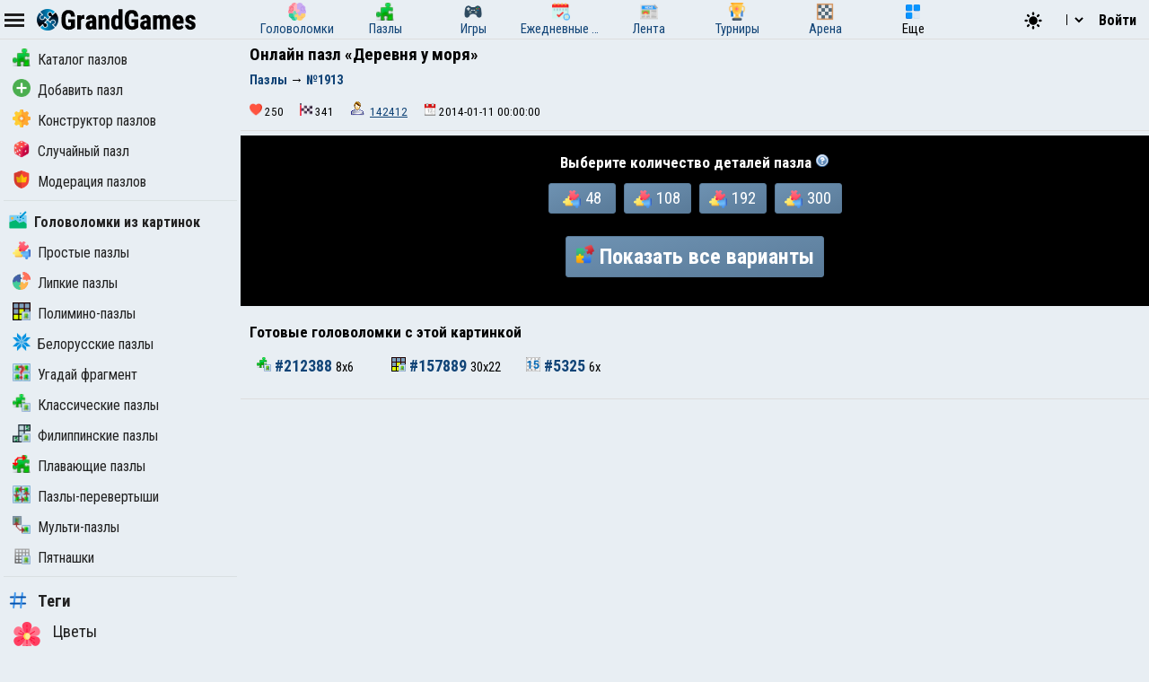

--- FILE ---
content_type: text/html; charset=UTF-8
request_url: https://grandgames.net/puzzle/online/derevnya_u_morya
body_size: 14506
content:
<!DOCTYPE html>
<html lang="ru" data-theme="light">
  <head>
    <script>
      StartGameTime = new Date()

      

      const isDark = window.matchMedia && window.matchMedia('(prefers-color-scheme: dark)').matches

      const needTheme = isDark ? 'dark' : 'light'
      document.documentElement.setAttribute('data-theme', needTheme)

      addEventListener('DOMContentLoaded', () => {
        // Если пользователь еще не выбирал тему, используем системные настройки
        RememberVal(needTheme, 'theme')
      })

      
    </script>
    <meta charset="UTF-8" />
    <meta name="viewport" content="minimum-scale=1, width=device-width,initial-scale=1, user-scalable=yes" />
    <title>Онлайн пазл «Деревня у моря»</title>
    <link rel="apple-touch-icon" sizes="180x180" href="/apple-touch-icon.png" />
    <link rel="icon" type="image/png" sizes="32x32" href="/favicon-32x32.png" />
    <link rel="icon" type="image/png" sizes="16x16" href="/favicon-16x16.png" />
    <link rel="icon" href="/favicon.svg" type="image/svg+xml" />
    <link rel="manifest" href="/site.webmanifest" />
    <style>
      .OnlyMobile {
        display: none;
      }
    </style>
    
    
<link rel="alternate" hreflang="ru" href="https://grandgames.net/puzzle/online/derevnya_u_morya" />
<link rel="alternate" hreflang="en" href="https://en.grandgames.net/puzzle/online/derevnya_u_morya" />
<link rel="alternate" hreflang="de" href="https://de.grandgames.net/puzzle/online/derevnya_u_morya" />
<link rel="alternate" hreflang="uk" href="https://ua.grandgames.net/puzzle/online/derevnya_u_morya" />
<link rel="alternate" hreflang="fr" href="https://fr.grandgames.net/puzzle/online/derevnya_u_morya" />
<link rel="alternate" hreflang="be" href="https://by.grandgames.net/puzzle/online/derevnya_u_morya" />
<link rel="alternate" hreflang="hr" href="https://hr.grandgames.net/puzzle/online/derevnya_u_morya" />
<link rel="alternate" hreflang="sr" href="https://sr.grandgames.net/puzzle/online/derevnya_u_morya" />
<link rel="alternate" hreflang="pl" href="https://pl.grandgames.net/puzzle/online/derevnya_u_morya" />
<link rel="alternate" hreflang="pt" href="https://pt.grandgames.net/puzzle/online/derevnya_u_morya" />
<link rel="alternate" hreflang="es" href="https://es.grandgames.net/puzzle/online/derevnya_u_morya" />
<link rel="alternate" hreflang="ja" href="https://jp.grandgames.net/puzzle/online/derevnya_u_morya" />
<link rel="alternate" hreflang="tr" href="https://tr.grandgames.net/puzzle/online/derevnya_u_morya" />
<link rel="alternate" hreflang="it" href="https://it.grandgames.net/puzzle/online/derevnya_u_morya" />

    
    
    
    <meta property="og:url" content="https://grandgames.net/puzzle/online/derevnya_u_morya" />
    <link rel="canonical" href="https://grandgames.net/puzzle/online/derevnya_u_morya" />
    
    <meta name="yandex-verification" content="1367d43d1987bd48" />
    <meta name="description" content="Бесплатный онлайн пазл №1913." />
    <meta property="og:title" content="Онлайн пазл «Деревня у моря»" />
    <meta property="og:description" content="Бесплатный онлайн пазл №1913." />
    <meta property="og:type" content="website" />
    <meta property="gg:id" content="0" />
    <meta property="gg:tbl" content="" />
    <meta name="keywords" content="пазл, собирать, онлайн, 1913, Деревня у моря" />
    <meta name="framepath" content="" />
    <meta name="mailru-verification" content="b56f07f087daa19a" />
    
    
    <link rel="image_src" href="https://grandgames.net/puzzle/f1200/derevnya_u_morya.jpg" />
    <meta property="og:image" content="https://grandgames.net/puzzle/f1200/derevnya_u_morya.jpg" />
    
    <script>
    LG=[];
    LG['sure']="Вы уверены?";
    LG['realleave']="Вы уверены что хотите покинуть страницу?";
    LG['nomoney']="У Вас не достаточно игровых монет!";
    LG['onlyreg']="Только для зарегистрированных пользователей!";
    LG['notsolved']="Головоломка еще не решена!";
    LG['ostalos']="Осталось заполнить:";
    LG['rew_hint']="Вы хотите посмотреть рекламу и получить подсказки бесплатно?";
    LG['no_rew']="Не удалось подобрать рекламу";
    LG['error']="Произошла ошибка!";
    LG['manyrequest']="Слишком много запросов, повторите через минуту";
</script>

    <script type="text/javascript">
      wssServer= 'wss://wss.grandgames.net';
      SiteName = 'https://grandgames.net';
      SiteLang = 'ru';
      FallbackLang = 'ru';
      GGID = 0;
        StaticURL = ''
      PUID = 0
      UIND = 0;
        UserLogin = ''
      
      RU = '/puzzle/online/derevnya_u_morya'
      GlAT = 6;
        UserNA = 0;
        nowTheme =
          'light'
      AllowPush = 1;
        gameData = {};
        reactData = {};
    </script>

    <link rel="preconnect" href="https://fonts.googleapis.com" />
    <link rel="preconnect" href="https://fonts.gstatic.com" crossorigin />
    <link
      href="https://fonts.googleapis.com/css2?family=Roboto+Condensed:wght@300;400;700&display=swap"
      rel="stylesheet"
    />

    <style>
      * {
        font-family: 'Roboto Condensed', sans-serif;
        font-size: 11pt;
      }
    </style>

    <script src="/js/jquery321mdf.min.js?3"></script>
    <script src="/js/top.js?v=5388"></script>

    <script>
      useLegacySDK=true;
      
      streamMode = true
      //console.log('gg_showbnav')
      console.log('gg_hidebnav')
      console.info('GAT: Crl Asn', GlAT)
      AppVersion = 0;
        SiteVersion = 5388;
        
        RBlock = 0;
        FeedID = 2;
        LastMesID = 0;
        CurUser = 0;
        currentURL =
          'derevnya_u_morya'
      IsTNM = 0;
        //if (!GGID) console.log('gg_ad_newpage');
        
        

          

      function stopError() {
        return true
      }
      window.onerror = stopError
    </script>

    <script src="/js/gg.js?5388"></script>

    

    <link type="text/css" rel="stylesheet" href="/css/puzzles.css?v=5388" /><link type="text/css" rel="stylesheet" media="all" href="/css/ggsdk.css?v=5388" /><script src="/js/ggsdk.js?v=5388"></script>

    <link
      id="maintheme"
      type="text/css"
      rel="stylesheet"
      href="/css/main.css?v=5388"
      media="all"
    />

    <style>
      
      .onlyapp {
          display: none;
      }
      
    </style>

    

    

    










    
    

    <script defer src="/js/bottom.js?v=5388"></script>
    <script defer src="/js/bottom-extra.js?v=5388"></script>
  </head>
  <body
    class=" narrow"
  >
    <header id="mainheader">
      <div id="top_header">
        <div id="head-left" class="top-cont">
          <img
            id="leftmenubut"
            src="/img/32/menu.png"
            alt="Menu"
            class="pointer menu-contrast"
            onclick="ToggleMenu();"
          />
          <div id="main-top-logo">
            <a href='/'> <img alt='GrandGames' class='dark-invert' class='logo_site' height='24' width='178'
                  src='/img/logo_high2.png'
                  srcset='/img/logo_high2.png 2x,
                          /img/logo_low2.png 1x'
                   /></a>
          </div>
        </div>

        <div id="head-playmode" class="top-cont" style="display: none; column-gap: 3px">
          <img
            width="32"
            height="32"
            src="/img/32/fullscreen.png"
            alt="&#x26F6;"
            id="top_fs_but"
            onclick="doFullScreen();"
            title="На весь экран"
            class="pointer menu-contrast"
          />
          <img
            width="32"
            height="32"
            src="/img/32/pause.png"
            alt="&#10074;&#10074;"
            id="head-playmode-button"
            onclick="doPauseGame()"
            title="Пауза"
            class="pointer menu-contrast"
          />
          <span
            class="agtimer bold"
            id="top_time"
            style="font-size: 12pt; cursor: pointer; margin-left: 5px"
            onclick="doPauseGame()"
            >00:00</span
          >
          <span
            class="bold"
            id="top_score"
            style="font-size: 12pt; cursor: pointer; margin-left: 5px"
            onclick="doPauseGame.pauseGame()"
          ></span>
          <span class="bold" id="enemy_score"></span>
        </div>
        <div id="head-middle" class="top-cont">
          <nav id="main-menu">
  <ul>
    <li title="Головоломки">
      <a href="/brainteasers">
        <div><img width="20" height="20" src="/img/menu/brainteasers.png" alt="-" /></div>
        <div>Головоломки</div>
      </a>
    </li>

    <li title="Пазлы">
      <a href="/puzzle">
        <div><img width="20" height="20" src="/img/menu/puzzleonline.png" alt="-" /></div>
        <div>Пазлы</div>
      </a>
    </li>

    <li title="Игры">
      <a href="/games">
        <div><img width="20" height="20" src="/img/menu/games.png" alt="-" /></div>
        <div>Игры</div>
      </a>
    </li>

    <li class="can-more">
      <a href="/dailypuzzles" title="Ежедневные головоломки">
        <div><img width="20" height="20" src="/img/menu/daily.png" alt="-" /></div>
        <div>Ежедневные головоломки</div>
      </a>
    </li>

    <li title="Лента" class="can-more">
      <a href="/feed">
        <div><img width="20" height="20" src="/img/menu/lenta.png" alt="-" /></div>
        <div>Лента</div>
      </a>
    </li>

    <li title="Турниры" class="can-more">
      <a href="/tournaments">
        <div><img width="20" height="20" src="/img/menu/tournaments.png" alt="-" /></div>
        <div>Турниры</div>
      </a>
    </li>



    <li  class="can-more">
      <a href="https://arena.grandgames.net" title="Арена">
        <div><img width="20" height="20" src="/img/menu/arena.png" alt="-" /></div>
        <div>Арена</div>
      </a>
    </li>

    <li id="open-more">
      <div><img width="20" height="20" src="/img/menu/more.png" alt="-" /></div>
      <div>Еще</div>
    </li>
  </ul>

  <div id="more-menu" class="more-hidden">
    <ul id="more-menu-list">

      <li title="Главная страница">
        <a href="/">
          <div><img width="20" height="20" src="/img/menu/grandgames.png" alt="-" /></div>
          <div>Главная</div>
        </a>
      </li>



      <li>
        <a href="/missions" title="Миссии">
          <div><img width="20" height="20" src="/img/menu/missions.png" alt="-" /></div>
          <div>Миссии</div>
        </a>
      </li>

      <li>
        <a href="/achievements" title="Достижения">
          <div><img width="20" height="20" src="/img/menu/achievements.png" alt="-" /></div>
          <div>Достижения</div>
        </a>
      </li>

      <li>
        <a href="/craft" title="Крафт">
          <div><img width="20" height="20" src="/img/menu/craft.png" alt="-" /></div>
          <div>Крафт</div>
        </a>
      </li>

      <li>
        <a href="/duels" title="Дуэли">
          <div><img width="20" height="20" src="/img/menu/duels.png" alt="-" /></div>
          <div>Дуэли</div>
        </a>
      </li>

      <li title="Японские кроссворды">
        <a href="/nonograms">
          <div><img width="20" height="20" src="/img/menu/nonograms.png" alt="-" /></div>
          <div>Японские кроссворды</div>
        </a>
      </li>
      <li>
        <a href="/mahjong" title="Маджонг">
          <div><img width="20" height="20" src="/img/menu/mahjong.png" alt="-" /></div>
          <div>Маджонг</div>
        </a>
      </li>
    </ul>
  </div>
</nav>
<script src="/js/main-menu.js?v=5388"></script>

        </div>

        <div id="head-right" class="top-cont">
          <div id="top-icons">
            <div class="pointer" style="padding-top: 2px" onclick="nextTheme();">
              <svg
                width="24"
                heigth="24"
                aria-hidden="true"
                id="theme-dark-icon"
                fill="currentColor"
                viewBox="0 0 20 20"
                xmlns="http://www.w3.org/2000/svg"
              >
                <path d="M17.293 13.293A8 8 0 016.707 2.707a8.001 8.001 0 1010.586 10.586z"></path>
              </svg>

              <svg
                width="24"
                heigth="24"
                aria-hidden="true"
                id="theme-light-icon"
                fill="currentColor"
                viewBox="0 0 20 20"
                xmlns="http://www.w3.org/2000/svg"
              >
                <path
                  d="M10 2a1 1 0 011 1v1a1 1 0 11-2 0V3a1 1 0 011-1zm4 8a4 4 0 11-8 0 4 4 0 018 0zm-.464 4.95l.707.707a1 1 0 001.414-1.414l-.707-.707a1 1 0 00-1.414 1.414zm2.12-10.607a1 1 0 010 1.414l-.706.707a1 1 0 11-1.414-1.414l.707-.707a1 1 0 011.414 0zM17 11a1 1 0 100-2h-1a1 1 0 100 2h1zm-7 4a1 1 0 011 1v1a1 1 0 11-2 0v-1a1 1 0 011-1zM5.05 6.464A1 1 0 106.465 5.05l-.708-.707a1 1 0 00-1.414 1.414l.707.707zm1.414 8.486l-.707.707a1 1 0 01-1.414-1.414l.707-.707a1 1 0 011.414 1.414zM4 11a1 1 0 100-2H3a1 1 0 000 2h1z"
                ></path>
              </svg>
            </div>

            <script>
  function changeLang(e) {
    var lg = e.options[e.selectedIndex].value

    if (lg == 'ru') {
      location.href = 'https://grandgames.net/puzzle/online/derevnya_u_morya'
      AppQ('setlang', 'ru')
    } else {
      location.href = 'https://' + lg + '.grandgames.net/puzzle/online/derevnya_u_morya'
      AppQ('setlang', 'en')
    }
  }
</script>

<select id="lang_select" class="pointer" onchange="changeLang(this)">
  <option 
    value="en" title='English'> EN &nbsp; &nbsp; English
  </option>

  <option 
    value="es" class='pointer' title='Español'> ES &nbsp; &nbsp; Español
  </option>

  <option 
    value="pt" class='pointer' title='Português'> PT &nbsp; &nbsp; Português
  </option>

  <option 
    value="by" class='pointer' title='Беларуская'> BY &nbsp; &nbsp; Беларуская
  </option>

  <option 
    value="ua" class='pointer' title='Українська'> UA &nbsp; &nbsp; Українська
  </option>

  <option 
    selected
    value="ru" class='pointer' title='Русский'> RU &nbsp; &nbsp; Русский
  </option>

  <option 
    value="sr" class='pointer' title='Српски'> SR &nbsp; &nbsp; Српски
  </option>

  <option 
    value="pl" class='pointer' title='Polski'> PL &nbsp; &nbsp; Polski
  </option>

  <option 
    value="hr" class='pointer' title='Hrvatski'> HR &nbsp; &nbsp; Hrvatski
  </option>

  <option 
    value="de" class='pointer' title='Deutsch'> DE &nbsp; &nbsp; Deutsch
  </option>

  <option 
    value="fr" class='pointer' title='Français'> FR &nbsp; &nbsp; Français
  </option>

  <option 
    value="jp" class='pointer' title='日本語'> JP &nbsp; &nbsp; 日本語
  </option>

  <option 
    value="tr" class='pointer' title='Türkçe'> TR &nbsp; &nbsp; Türkçe
  </option>

  <option 
    value="it" class='pointer' title='Italiano'> IT &nbsp; &nbsp; Italiano
  </option>
</select>

            
            <a class='top-info-button pointer' onclick='gg.showTPL("auth")' id='sign-button'>Войти</a>
<div id='hidden-top-info' style='display: none' >
  <div class='top-info-button no-middle' id='top-login-text' >
  </div>
</div>



            
          </div>
        </div>
      </div>
    </header>
    <img src="/img/app/32/hidefp.png" alt="X" id="fb_hider" onclick="TGFB();" />
    <div id="all">
      <div id="left_panel">
        <div id="left_panel_in" class="panel_in">
          <div id="menu-logo">
            <a href='/'> <img alt='GrandGames' class='dark-invert' class='logo_site' height='24' width='178'
                  src='/img/logo_high2.png'
                  srcset='/img/logo_high2.png 2x,
                          /img/logo_low2.png 1x'
                   /></a>
          </div>
          <nav class="nav">
            <ul>
  <li>
    <a href="/puzzle"
      ><img width="20" height="20" src="/img/menu/puzzleonline.png" alt="-" />Каталог пазлов</a
    >
  </li>

  

  <li>
    <a href="/puzzle/upload"
      ><img width="20" height="20" src="/img/menu/upload.png" alt="-" />Добавить пазл</a
    >
  </li>
  <li>
    <a href="/puzzle/online"
      ><img
        width="20"
        height="20"
        src="/img/menu/puzzle/constructor.png"
        alt="-"
      />Конструктор пазлов</a
    >
  </li>
  <li>
    <a href="/puzzle/rand"
      ><img width="20" height="20" src="/img/menu/rand.png" alt="-" />Случайный пазл</a
    >
  </li>

  <li>
    <a href="/puzzle/moder"
      ><img width="20" height="20" src="/img/menu/moder.png" alt="-" />Модерация пазлов</a
    >
  </li>
</ul>

<hr />
<ul><li 
  class="menu_break">
  <a href="/assembly"
    ><img
      alt="Головоломки из картинок"
      height="20"
      src="/img/menu/assembly.png"
      width="20"
    />Головоломки из картинок</a
  >
</li>
<li >
  <a href="/jigsawpuzzles"
    ><img
      alt="Простые пазлы"
      height="20"
      src="/img/menu/jigsawpuzzles.png"
      width="20"
    />Простые пазлы</a
  >
</li>
<li >
  <a href="/stickypuzzles"
    ><img
      alt="Липкие пазлы"
      height="20"
      src="/img/menu/stickypuzzles.png"
      width="20"
    />Липкие пазлы</a
  >
</li>
<li >
  <a href="/polipuzzles"
    ><img
      alt="Полимино-пазлы"
      height="20"
      src="/img/menu/polipuzzles.png"
      width="20"
    />Полимино-пазлы</a
  >
</li>
<li >
  <a href="/belpuzzles"
    ><img
      alt="Белорусские пазлы"
      height="20"
      src="/img/menu/belpuzzles.png"
      width="20"
    />Белорусские пазлы</a
  >
</li>
<li >
  <a href="/fragment"
    ><img
      alt="Угадай фрагмент"
      height="20"
      src="/img/menu/fragment.png"
      width="20"
    />Угадай фрагмент</a
  >
</li>
<li >
  <a href="/puzzles"
    ><img
      alt="Классические пазлы"
      height="20"
      src="/img/menu/puzzles.png"
      width="20"
    />Классические пазлы</a
  >
</li>
<li >
  <a href="/filipuzzles"
    ><img
      alt="Филиппинские пазлы"
      height="20"
      src="/img/menu/filipuzzles.png"
      width="20"
    />Филиппинские пазлы</a
  >
</li>
<li >
  <a href="/jigsaw"
    ><img
      alt="Плавающие пазлы"
      height="20"
      src="/img/menu/jigsaw.png"
      width="20"
    />Плавающие пазлы</a
  >
</li>
<li >
  <a href="/shiftpuzzles"
    ><img
      alt="Пазлы-перевертыши"
      height="20"
      src="/img/menu/shiftpuzzles.png"
      width="20"
    />Пазлы-перевертыши</a
  >
</li>
<li >
  <a href="/multipuzzles"
    ><img
      alt="Мульти-пазлы"
      height="20"
      src="/img/menu/multipuzzles.png"
      width="20"
    />Мульти-пазлы</a
  >
</li>
<li >
  <a href="/game15"
    ><img
      alt="Пятнашки"
      height="20"
      src="/img/menu/game15.png"
      width="20"
    />Пятнашки</a
  >
</li>
</ul><hr />

<ul class="bigmenu">
  <li class="menu_break pointer mt10">
    <a href="/puzzle/tags"
      ><img width="20" height="20" src="/img/menu/tags.png" alt="-" />Теги</a
    >
  </li>
  
  <li>
    <a href="/puzzle/tags/flower"
      ><img
        width="32"
        height="32"
        src="/img/puzzletags/flower.png"
        alt="-"
      />Цветы</a
    >
  </li>

  
  <li>
    <a href="/puzzle/tags/naturallandscape"
      ><img
        width="32"
        height="32"
        src="/img/puzzletags/naturallandscape.png"
        alt="-"
      />Пейзажи</a
    >
  </li>

  
  <li>
    <a href="/puzzle/tags/girls"
      ><img
        width="32"
        height="32"
        src="/img/puzzletags/girls.png"
        alt="-"
      />Девушки</a
    >
  </li>

  
  <li>
    <a href="/puzzle/tags/spring"
      ><img
        width="32"
        height="32"
        src="/img/puzzletags/spring.png"
        alt="-"
      />Весна</a
    >
  </li>

  
  <li>
    <a href="/puzzle/tags/summer"
      ><img
        width="32"
        height="32"
        src="/img/puzzletags/summer.png"
        alt="-"
      />Лето</a
    >
  </li>

  
  <li>
    <a href="/puzzle/tags/autumn"
      ><img
        width="32"
        height="32"
        src="/img/puzzletags/autumn.png"
        alt="-"
      />Осень</a
    >
  </li>

  
  <li>
    <a href="/puzzle/tags/winter"
      ><img
        width="32"
        height="32"
        src="/img/puzzletags/winter.png"
        alt="-"
      />Зима</a
    >
  </li>

  
  <li>
    <a href="/puzzle/tags/longhair"
      ><img
        width="32"
        height="32"
        src="/img/puzzletags/longhair.png"
        alt="-"
      />Длинные волосы</a
    >
  </li>

  
  <li>
    <a href="/puzzle/tags/forkids"
      ><img
        width="32"
        height="32"
        src="/img/puzzletags/forkids.png"
        alt="-"
      />Для детей</a
    >
  </li>

  
  <li>
    <a href="/puzzle/tags/cat"
      ><img
        width="32"
        height="32"
        src="/img/puzzletags/cat.png"
        alt="-"
      />Коты</a
    >
  </li>

  
  <li>
    <a href="/puzzle/tags/dog"
      ><img
        width="32"
        height="32"
        src="/img/puzzletags/dog.png"
        alt="-"
      />Собаки</a
    >
  </li>

  
  <li>
    <a href="/puzzle/tags/building"
      ><img
        width="32"
        height="32"
        src="/img/puzzletags/building.png"
        alt="-"
      />Дома</a
    >
  </li>

  
  <li>
    <a href="/puzzle/tags/abstraction"
      ><img
        width="32"
        height="32"
        src="/img/puzzletags/abstraction.png"
        alt="-"
      />Абстракции</a
    >
  </li>

  
  <li>
    <a href="/puzzle/tags/food"
      ><img
        width="32"
        height="32"
        src="/img/puzzletags/food.png"
        alt="-"
      />Еда</a
    >
  </li>

  
  <li>
    <a href="/puzzle/tags/vehicle"
      ><img
        width="32"
        height="32"
        src="/img/puzzletags/vehicle.png"
        alt="-"
      />Транспорт</a
    >
  </li>

  
  <li>
    <a href="/puzzle/tags/cartoon"
      ><img
        width="32"
        height="32"
        src="/img/puzzletags/cartoon.png"
        alt="-"
      />Мультфильмы</a
    >
  </li>

  
  <li>
    <a href="/puzzle/tags/anime"
      ><img
        width="32"
        height="32"
        src="/img/puzzletags/anime.png"
        alt="-"
      />Аниме</a
    >
  </li>

  
  <li>
    <a href="/puzzle/tags/beauty"
      ><img
        width="32"
        height="32"
        src="/img/puzzletags/beauty.png"
        alt="-"
      />Красота</a
    >
  </li>

  
  <li>
    <a href="/puzzle/tags/water"
      ><img
        width="32"
        height="32"
        src="/img/puzzletags/water.png"
        alt="-"
      />Вода</a
    >
  </li>

  
  <li>
    <a href="/puzzle/tags/dress"
      ><img
        width="32"
        height="32"
        src="/img/puzzletags/dress.png"
        alt="-"
      />Платья</a
    >
  </li>

  
  <li>
    <a href="/puzzle/tags/games"
      ><img
        width="32"
        height="32"
        src="/img/puzzletags/games.png"
        alt="-"
      />Игры</a
    >
  </li>

  
  <li>
    <a href="/puzzle/tags/mountain"
      ><img
        width="32"
        height="32"
        src="/img/puzzletags/mountain.png"
        alt="-"
      />Горы</a
    >
  </li>

  
  <li>
    <a href="/puzzle/tags/city"
      ><img
        width="32"
        height="32"
        src="/img/puzzletags/city.png"
        alt="-"
      />Города</a
    >
  </li>

  
  <li>
    <a href="/puzzle/tags/bird"
      ><img
        width="32"
        height="32"
        src="/img/puzzletags/bird.png"
        alt="-"
      />Птицы</a
    >
  </li>

  
  <li>
    <a href="/puzzle/tags/holiday"
      ><img
        width="32"
        height="32"
        src="/img/puzzletags/holiday.png"
        alt="-"
      />Праздники</a
    >
  </li>

  
  <li>
    <a href="/puzzle/tags/acrylicpaint"
      ><img
        width="32"
        height="32"
        src="/img/puzzletags/acrylicpaint.png"
        alt="-"
      />Картины</a
    >
  </li>

  
  <li>
    <a href="/puzzle/tags/tree"
      ><img
        width="32"
        height="32"
        src="/img/puzzletags/tree.png"
        alt="-"
      />Деревья</a
    >
  </li>

  
  <li>
    <a href="/puzzle/tags/yellow"
      ><img
        width="32"
        height="32"
        src="/img/puzzletags/yellow.png"
        alt="-"
      />Желтые</a
    >
  </li>

  
  <li>
    <a href="/puzzle/tags/red"
      ><img
        width="32"
        height="32"
        src="/img/puzzletags/red.png"
        alt="-"
      />Красные</a
    >
  </li>

  
  <li>
    <a href="/puzzle/tags/blue"
      ><img
        width="32"
        height="32"
        src="/img/puzzletags/blue.png"
        alt="-"
      />Синие</a
    >
  </li>

  
  <li>
    <a href="/puzzle/tags/black"
      ><img
        width="32"
        height="32"
        src="/img/puzzletags/black.png"
        alt="-"
      />Черные</a
    >
  </li>

  
  <li>
    <a href="/puzzle/tags/white"
      ><img
        width="32"
        height="32"
        src="/img/puzzletags/white.png"
        alt="-"
      />Белые</a
    >
  </li>

  
  <li>
    <a href="/puzzle/tags/green"
      ><img
        width="32"
        height="32"
        src="/img/puzzletags/green.png"
        alt="-"
      />Зелёные</a
    >
  </li>

  
</ul>






            
            <script>
              if ($('#menu_puzzleonline') !== null) {
                $('#menu_puzzleonline').addClass('expanded')
              }
            </script>
            
          </nav>
        </div>
      </div>
      <div id="main_panel">
        <div id="rb_cont">
          <div id="top_page_info">
            
            
<div id="h1">
  <h1>
    Онлайн пазл «Деревня у моря»
  </h1>
  
  
  <nav  id="top_navigation"><ol  itemscope itemtype="https://schema.org/BreadcrumbList"><li itemprop="itemListElement" itemscope
      itemtype="https://schema.org/ListItem"><a itemprop="item" href="https://grandgames.net/puzzle"><span itemprop="name" id="bc_elm_1">Пазлы</span></a><meta itemprop="position" content="1" /></li> &#8594; <li itemprop="itemListElement" itemscope
      itemtype="https://schema.org/ListItem"><a itemprop="item" href=""><span itemprop="name" id="bc_elm_2">№1913</span></a><meta itemprop="position" content="2" /></li></ol></nav>
  
</div>




            

            

            <div class="noplay pad" id="top_info_vals">
  <div>
    <img
      alt=""
      height="14"
      src="/img/32/heart.png"
      title="Лайки"
      width="14"
    />250
  </div>
  <div title="Решен раз">
    <img alt="" height="14" src="/img/32/solvers.png" width="14" />341
  </div>
  
  <div title="Добавил">
    <img alt="" src="/img/icon/user.png" />
    <a class="ulink" href="/puzzle/by_142412">142412</a>
  </div>
  
  <div title="Добавлен">
    <img alt="" height="14" src="/img/icon/date.png" width="14" />2014-01-11 00:00:00
  </div>
  
  
  
</div>


            
            

            

            
          </div>

          


          
          <script>PuzzleID=1913;</script>




<div class="noplay" id="start_select">
  <script>
  isHSize = false;
</script>
<h2 style='color: white !important;'>Выберите количество деталей пазла <img width="16" height="16" style="vertical-align: text-top;" class="pointer" src="/img/icon/help.png" alt="?" onclick="LGMes('selectcountdetails_info');"></h2>
<div id='simple_puz_buts'>

  

  <script>
    isHSize = true;
  </script>
  <button  onclick='startSimpleGame(8,6,1)'><img width='20' height='20' src='/img/menu/jigsawpuzzles.png' alt=''>48</button>
  <button  onclick='startSimpleGame(12,9,3)'><img width='20' height='20' src='/img/menu/jigsawpuzzles.png' alt=''>108</button>
  <button  onclick='startSimpleGame(16,12,5)'><img width='20' height='20' src='/img/menu/jigsawpuzzles.png' alt=''>192</button>
  <button class="no-mobile" onclick='startSimpleGame(20,15,6)'><img width='20' height='20' src='/img/menu/jigsawpuzzles.png' alt=''>300</button>
  <button class="no-mobile onlyhuge" onclick='startSimpleGame(28,21,9)'><img width='20' height='20' src='/img/menu/jigsawpuzzles.png' alt=''>588</button>
  
  
</div>

  <button id="select_puzzle_but" onclick="onStartSelect();">
    <img src="/img/play_puzzle.png" alt="" />Показать все варианты
  </button>
</div>

<div id="continue_saved" class="noplay" style="display: none; text-align: center; padding: 8px">
  <button
    id="continue_saved_but"
    style="padding: 10px; font-weight: bold; font-size: 16pt"
    class="animbut"
  >
    ▶&nbsp;
    Продолжить игру<span id="continue_id"></span>
  </button>
</div>

<script>
  var eImages = '{"canCreate":false,"message":"setImages","url":"derevnya_u_morya","images":{"f":"https:\/\/grandgames.net\/puzzle\/f1200\/derevnya_u_morya.jpg","h":"https:\/\/grandgames.net\/puzzle\/source\/derevnya_u_morya.jpg","s":"https:\/\/grandgames.net\/puzzle\/source_15\/derevnya_u_morya.jpg"}}'
  var eStrings = `{"message":"lang","langData":{"puzzles":"\u041a\u043b\u0430\u0441\u0441\u0438\u0447\u0435\u0441\u043a\u0438\u0435 \u043f\u0430\u0437\u043b\u044b","jigsaw":"\u041f\u043b\u0430\u0432\u0430\u044e\u0449\u0438\u0435 \u043f\u0430\u0437\u043b\u044b","game15":"\u041f\u044f\u0442\u043d\u0430\u0448\u043a\u0438","figure":"\u0424\u0438\u0433\u0443\u0440\u043d\u044b\u0435","straight":"\u041f\u0440\u044f\u043c\u044b\u0435","blade":"\u0420\u0435\u0437\u043a\u0438\u0435","wavy":"\u0412\u043e\u043b\u043d\u0438\u0441\u0442\u044b\u0435","stickypuzzles":"\u041b\u0438\u043f\u043a\u0438\u0435 \u043f\u0430\u0437\u043b\u044b","image_mode_0":"\u0418\u0441\u0445\u043e\u0434\u043d\u044b\u0439","image_mode_1":"\u0413\u043e\u0440\u0438\u0437\u043e\u043d\u0442\u0430\u043b\u044c\u043d\u044b\u0439","image_mode_2":"\u0412\u0435\u0440\u0442\u0438\u043a\u0430\u043b\u044c\u043d\u044b\u0439","image_mode_3":"\u041f\u0430\u043d\u043e\u0440\u0430\u043c\u043d\u044b\u0439","image_mode_4":"\u041a\u0432\u0430\u0434\u0440\u0430\u0442\u043d\u044b\u0439","nodigits":"\u0411\u0435\u0437 \u0447\u0438\u0441\u0435\u043b","withdigits":"\u0421 \u0447\u0438\u0441\u043b\u0430\u043c\u0438","smallk":"\u041c\u0435\u043b\u043a\u0438\u0435 \u0434\u0435\u0442\u0430\u043b\u0438 (3-5)","middlek":"\u0421\u0440\u0435\u0434\u043d\u0438\u0435 \u0434\u0435\u0442\u0430\u043b\u0438 (4-9)","bigk":"\u041a\u0440\u0443\u043f\u043d\u044b\u0435 \u0434\u0435\u0442\u0430\u043b\u0438 (5-18)","polimino":"\u041f\u043e\u043b\u0438\u043c\u0438\u043d\u043e-\u043f\u0430\u0437\u043b\u044b","jigsawpuzzles":"\u041f\u0440\u043e\u0441\u0442\u044b\u0435 \u043f\u0430\u0437\u043b\u044b","popular":"\u041f\u043e\u043f\u0443\u043b\u044f\u0440\u043d\u044b\u0435 \u0432\u0430\u0440\u0438\u0430\u043d\u0442\u044b","needcreate":"\u0421\u043e\u0437\u0434\u0430\u0442\u044c \u0434\u043b\u044f \u0433\u043e\u043b\u043e\u0432\u043e\u043b\u043e\u043c\u043a\u0438 \u043e\u0442\u0434\u0435\u043b\u044c\u043d\u0443\u044e \u0441\u0442\u0440\u0430\u043d\u0438\u0446\u0443"}}`
</script>

<div id="playlobby">
  <button
    id="big_continue_button"
    onclick="
      ggSDK.pauseGame();
      history.pushState(null, null, location.href);
  "
  >
    ▶&nbsp;
    Продолжить игру
  </button>

  <div id="win_cont" class="txt">
    <h2>Победа!</h2>
    <div id="grade_cont">
      <script>
    function SendGrade()
    {

        if ((NowMeGrage.like!==undefined)&&(NowMeGrage.hard!==undefined)) {
            jQuery('#yourgrade').html('<img src="/img/animation/load128.png" alt="Loading..." />');
            jQuery.post("/actions.php",{"mode":"grade","id":GradeID,"pos":GradeKind,"islike":NowMeGrage.like,"level":NowMeGrage.hard}, function(s){
                jQuery('#yourgrade').html(s);
            });
        }
    }

</script>

<div class='center'><b>Поздравляем!</b> Так держать! Вы успешно справились с головоломкой!</div>

<script>
    NowMeGrage={}
</script>

    </div>
    <div id="record_cont">
      <h2>Победа! Сохраняем результат, пожалуйста подождите...</h2>
      <div class="center"><img alt="&#8987;" src="/img/animation/load128.png" /></div>
    </div>
    <div class="center" id="grade_exist">
      <img alt="&#128076;" height="128" src="/img/128/grade_exist.png" width="128" />
    </div>

    <div class="flex">
      <button onclick="toggleGameMode()">
        ▶
        Вернуться к игре
      </button>
    </div>
  </div>

  <iframe
    style="display: none"
    name="appframe"
    loading="eager"
    onload="onSelectFrameLoad()"
    id="appframe"
    src="/embedapps/ownpuzzle/index.html?5388"
  ></iframe>
</div>

<div id="main_game_div" class="gm_cont" style="display: none">
  <div id='ggPuzzleFrameCont'>
  <iframe id='ggPuzzleFrame' src='about:blank'></iframe>
  <div id='ggFrameButtons'>
    <button class='hideoninit' id='ggb-restart' title='Перезагрузка'><img src='/img/ggsdk/restart.png'></button>
    <button class='hideoninit no-embed' id='ggb-tip' title='Подсказать'><img src='/img/ggsdk/tip.png'></button>
    <button class='hideoninit' id='ggb-shuffle' title='Перемешать'><img src='/img/ggsdk/shuffle.png'></button>
    <button class='no-embed hideoninit' id='ggb-load' title='Загрузить'><img src='/img/ggsdk/load.png'></button>
    <button class='no-embed hideoninit' id='ggb-save' title='Сохранить Alt+S'><img src='/img/ggsdk/save.png'></button>
    <button class='hideoninit' id='ggb-settings' title='Настройки Alt + ~'><img src='/img/ggsdk/settings.png'></button>
    <button class='hideoninit' id='ggb-image' title='Изображение Alt + Q'><img src='/img/ggsdk/image.png'></button>
    <button class='hideoninit' id='ggb-redo' title='Шаг вперед'><img src='/img/ggsdk/redo.png'></button>
    <button class='hideoninit' id='ggb-undo' title='Шаг назад'><img src='/img/ggsdk/undo.png'></button>
    <button class=''  id='ggb-fullscreen' onclick='ggSDK.fullScreen()' title='На весь экран Alt + Enter'><img src='/img/ggsdk/fullscreen.png'></button>
    <button class='no-embed' id='ggb-pause' onclick='ggSDK.pauseGame()' title='Пауза'><img src='/img/ggsdk/pause.png'></button>
    <button class='no-embed' id='ggb-togglepanel' onclick='ggSDK.togglePanel()' title='Изменить положение панели с кнопками'><img src='/img/ggsdk/toggle.png'></button>
    <button class='hideoninit' id='ggb-minus'  title='Размер - (Alt -)'><img alt='-' src='/img/ggsdk/minus.png'></button>
    <button class='hideoninit' id='ggb-plus'  title='Размер + (Alt +)'><img alt='+' src='/img/ggsdk/plus.png'></button>
  </div>
</div>
  
  





  
</div>


<div class='txt noplay'>
<h2>Готовые головоломки с этой картинкой</h2>
 <div class="flex flex-wrap" style='gap: 5px 20px; margin: 10px 0; flex-wrap: wrap'>
    
    <div class='ssp ssp_1'>
      <a style='font-weight: bold; font-size: 1.2rem;'  href="/puzzles/id212388">
      <img style='vertical-align: baseline;' width='16' height='16' src="https://grandgames.net/img/menu/puzzles.png"> #212388
    </a> <span>8x6</span></div>
    
    <div class='ssp ssp_1'>
      <a style='font-weight: bold; font-size: 1.2rem;'  href="/polipuzzles/id157889">
      <img style='vertical-align: baseline;' width='16' height='16' src="https://grandgames.net/img/menu/polipuzzles.png"> #157889
    </a> <span>30x22</span></div>
    
    <div class='ssp ssp_1'>
      <a style='font-weight: bold; font-size: 1.2rem;'  href="/fifteen/id5325">
      <img style='vertical-align: baseline;' width='16' height='16' src="https://grandgames.net/img/menu/fifteen.png"> #5325
    </a> <span>6x</span></div>
    
 </div>
</div>


<div class="noplay">










<div
  class="lookab noplay"
  style="width: 100%; text-align: center; min-height: 320px; margin-top: 10px; margin-bottom: 10px"
>
  <script
    async
    src="https://pagead2.googlesyndication.com/pagead/js/adsbygoogle.js?client=ca-pub-5739592199182283"
    crossorigin="anonymous"
  ></script>
  <!-- ggBottom -->
  <ins
    class="adsbygoogle"
    style="display: block"
    data-ad-client="ca-pub-5739592199182283"
    data-ad-slot="7708876349"
    data-ad-format="auto"
    data-full-width-responsive="true"
  ></ins>
  <script>
    ;(adsbygoogle = window.adsbygoogle || []).push({})
  </script>
</div>



</div>


<div class="noplay">
  <div itemscope itemtype="http://schema.org/ImageObject">
    <h2 itemprop="name" style="display: none">Деревня у моря</h2>
    <div
      style="
        background-repeat: no-repeat;
        background-image: url(https://grandgames.net/puzzle/mini/derevnya_u_morya.webp);
        background-size: contain;
      "
    >
      <img
        width="96"
        height="96"
        src="https://grandgames.net/img/icon/anim/loading.svg"
        alt="Loading..."
        id="img_loader"
        style="position: absolute"
      />
      <img
        itemprop="contentUrl"
        width="800"
        height="600"
        style="height: auto"
        id="puzzleimage"
        src="https://grandgames.net/puzzle/mini/derevnya_u_morya.webp"
        title="Деревня у моря"
        alt="Пазл Деревня у моря"
      />
    </div>

    <script>
      document.addEventListener('DOMContentLoaded', function () {
        // Подгружаем основное изображение асинхронно
        setTimeout(() => {
          //el.setAttribute("loading","lazy")
          var fullImg = new Image()
          fullImg.onload = function () {
            const el = document.getElementById('puzzleimage')
            el.src = fullImg.src
            const loader = document.getElementById('img_loader')
            loader.style.display = 'none'
          }
          fullImg.src = 'https://grandgames.net/puzzle/f1200/derevnya_u_morya.jpg'
        }, 0)
      })
    </script>
    
    <div class="txt" itemprop="description">
      <h2 data-translate-key='pzt' data-translate-id='1913'>Деревня у моря</h2><span data-translate-key='pzd' data-translate-id='1913'>Художник Томас Кинкейд (Thomas Kinkade). Дом в саду и мостик через речку.</span> &nbsp; <i>Однотонные области: <b>0</b>%</i> <div style="margin-top: 8px"><a href="../tags/thomaskinkade">#ThomasKinkade</a> <a href="../tags/томаскинкейд">#ТомасКинкейд</a> <a href="../tags/загородныйдом">#загородныйДом</a> <a href="../tags/море">#море</a> <a href="../tags/маяк">#маяк</a> <a href="../tags/вода">#вода</a> <a href="../tags/нарисованные">#нарисованные</a> <a href="../tags/thomaskinkade">#ThomasKinkade</a> <a href="../tags/painting">#painting</a> <a href="../tags/water">#water</a> <a href="../tags/painted">#painted</a> </div>
    </div>
    
    
    <div class="txt">
      Автоматические теги:
      <a href="https://grandgames.net/puzzle/tags/painting">#Painting</a> <a href="https://grandgames.net/puzzle/tags/town">#Town</a> <a href="https://grandgames.net/puzzle/tags/landscape">#Landscape</a> <a href="https://grandgames.net/puzzle/tags/sky">#Sky</a> <a href="https://grandgames.net/puzzle/tags/visualarts">#VisualArts</a> <a href="https://grandgames.net/puzzle/tags/art">#Art</a> <a href="https://grandgames.net/puzzle/tags/acrylicpaint">#AcrylicPaint</a> <a href="https://grandgames.net/puzzle/tags/evening">#Evening</a> <a href="https://grandgames.net/puzzle/tags/city">#City</a> <a href="https://grandgames.net/puzzle/tags/village">#Village</a> 
    </div>
    

    
    <div id="showtop" style="display: none"></div>
    <script>
      
      CanCreate = false
      
    </script>
  </div>

  

  
</div>



<div class='noplay'>


<div class="txt recomblock"><h2>Рекомендации</h2>
        <a  href="https://grandgames.net/puzzle/online/pribitie_gruza"><img loading='lazy' height='150' width='200'  src='https://grandgames.net/pics/puzzle/pribitie_gruza.jpg' alt='Пазл «Прибытие груза»' /></a> <a  href="https://grandgames.net/puzzle/online/skvoz_oblaka"><img loading='lazy' height='150' width='200'  src='https://grandgames.net/pics/puzzle/skvoz_oblaka.jpg' alt='Пазл «Сквозь облака»' /></a> <a  href="https://grandgames.net/puzzle/online/ozero_garda"><img loading='lazy' height='150' width='200'  src='https://grandgames.net/pics/puzzle/ozero_garda.jpg' alt='Пазл «Озеро Гарда»' /></a> <a  href="https://grandgames.net/puzzle/online/dom_u_morya"><img loading='lazy' height='150' width='200'  src='https://grandgames.net/pics/puzzle/dom_u_morya.jpg' alt='Пазл «Дом у моря»' /></a> <a  href="https://grandgames.net/puzzle/online/osennij_london"><img loading='lazy' height='150' width='200'  src='https://grandgames.net/pics/puzzle/osennij_london.jpg' alt='Пазл «Осенний Лондон»' /></a> <a  href="https://grandgames.net/puzzle/online/srednevekovij_gorod_2"><img loading='lazy' height='150' width='200'  src='https://grandgames.net/pics/puzzle/srednevekovij_gorod_2.jpg' alt='Пазл «Средневековый город»' /></a> <a  href="https://grandgames.net/puzzle/online/troe_v_osennem_lesu"><img loading='lazy' height='150' width='200'  src='https://grandgames.net/pics/puzzle/troe_v_osennem_lesu.jpg' alt='Пазл «Трое в осеннем лесу»' /></a> <a  href="https://grandgames.net/puzzle/online/domik_v_gorah_1"><img loading='lazy' height='150' width='200'  src='https://grandgames.net/pics/puzzle/domik_v_gorah_1.jpg' alt='Пазл «Домик в горах»' /></a> <a  href="https://grandgames.net/puzzle/online/na_yuge"><img loading='lazy' height='150' width='200'  src='https://grandgames.net/pics/puzzle/na_yuge.jpg' alt='Пазл «На юге»' /></a> <a  href="https://grandgames.net/puzzle/online/pejzazh_s_derevom"><img loading='lazy' height='150' width='200'  src='https://grandgames.net/pics/puzzle/pejzazh_s_derevom.jpg' alt='Пазл «Пейзаж с деревом»' /></a> <a  href="https://grandgames.net/puzzle/online/v_portu_5"><img loading='lazy' height='150' width='200'  src='https://grandgames.net/pics/puzzle/v_portu_5.jpg' alt='Пазл «В порту»' /></a> <a  href="https://grandgames.net/puzzle/online/gamma_krasok"><img loading='lazy' height='150' width='200'  src='https://grandgames.net/pics/puzzle/gamma_krasok.jpg' alt='Пазл «Гамма красок»' /></a> 
</div>











<div class="lookab noplay" style="min-height: 320px">
  <script
    async
    src="https://pagead2.googlesyndication.com/pagead/js/adsbygoogle.js?client=ca-pub-5739592199182283"
    crossorigin="anonymous"
  ></script>
  <!-- gg_adstop_desk_970x250 -->
  <ins
    class="adsbygoogle lookab2"
    style="display: block"
    data-ad-client="ca-pub-5739592199182283"
    data-ad-slot="5564314331"
    data-ad-format="auto"
    data-full-width-responsive="true"
  ></ins>
  <script>
    ;(adsbygoogle = window.adsbygoogle || []).push({})
  </script>
</div>






<div class="txt recomblock">
    <h2>Похожие пазлы <a rel="nofollow" target="_blank"  href="/pictures/id1913"><img src="/img/double.png" alt="Find Duplicates" title="Find Duplicates"></a></h2>
        
        <a href="/puzzle/online/skazochnij_zamok"><img alt='Пазл #1913' src="/pics/puzzle/skazochnij_zamok.jpg" /></a>
        
        <a href="/puzzle/online/dom_vinodela"><img alt='Пазл #1913' src="/pics/puzzle/dom_vinodela.jpg" /></a>
        
        <a href="/puzzle/online/fantasticheskiy_gorod_7"><img alt='Пазл #1913' src="/pics/puzzle/fantasticheskiy_gorod_7.jpg" /></a>
        
        <a href="/puzzle/online/pinokkio_7"><img alt='Пазл #1913' src="/pics/puzzle/pinokkio_7.jpg" /></a>
        
        <a href="/puzzle/online/derevenkaya_idilliya"><img alt='Пазл #1913' src="/pics/puzzle/derevenkaya_idilliya.jpg" /></a>
        
        <a href="/puzzle/online/dom_na_beregu"><img alt='Пазл #1913' src="/pics/puzzle/dom_na_beregu.jpg" /></a>
        
        <a href="/puzzle/online/panorama_dinana"><img alt='Пазл #1913' src="/pics/puzzle/panorama_dinana.jpg" /></a>
        
        <a href="/puzzle/online/waterside_tea"><img alt='Пазл #1913' src="/pics/puzzle/waterside_tea.jpg" /></a>
        
        <a href="/puzzle/online/korippo_shvejtsariya"><img alt='Пазл #1913' src="/pics/puzzle/korippo_shvejtsariya.jpg" /></a>
        
        <a href="/puzzle/online/obyusson_frantsiya"><img alt='Пазл #1913' src="/pics/puzzle/obyusson_frantsiya.jpg" /></a>
        
        <a href="/puzzle/online/olivi_v_snegu"><img alt='Пазл #1913' src="/pics/puzzle/olivi_v_snegu.jpg" /></a>
        
        <a href="/puzzle/online/teplo_novogo_dnya"><img alt='Пазл #1913' src="/pics/puzzle/teplo_novogo_dnya.jpg" /></a>
        
        <a href="/puzzle/online/gorodok_v_gorah_8"><img alt='Пазл #1913' src="/pics/puzzle/gorodok_v_gorah_8.jpg" /></a>
        
        <a href="/puzzle/online/stariy_gorod_1"><img alt='Пазл #1913' src="/pics/puzzle/stariy_gorod_1.jpg" /></a>
        
        <a href="/puzzle/online/skazochniy_zamok"><img alt='Пазл #1913' src="/pics/puzzle/skazochniy_zamok.jpg" /></a>
        
        <a href="/puzzle/online/le_estreche_frantsiya"><img alt='Пазл #1913' src="/pics/puzzle/le_estreche_frantsiya.jpg" /></a>
        
        <a href="/puzzle/online/vernatstsa_italiya"><img alt='Пазл #1913' src="/pics/puzzle/vernatstsa_italiya.jpg" /></a>
        
        <a href="/puzzle/online/dom_v_gorah_8"><img alt='Пазл #1913' src="/pics/puzzle/dom_v_gorah_8.jpg" /></a>
        

</div>



<div class="txt recomblock">
    <h2>Новые пазлы</h2>
        
        <a href="https://grandgames.net/puzzle/online/dva_kofe_1"><img loading='lazy' height='150' width='200'  src='https://grandgames.net/pics/puzzle/dva_kofe_1.jpg' alt='' /></a>
        
        <a href="https://grandgames.net/puzzle/online/zimnee_chaepitie"><img loading='lazy' height='150' width='200'  src='https://grandgames.net/pics/puzzle/zimnee_chaepitie.jpg' alt='' /></a>
        
        <a href="https://grandgames.net/puzzle/online/natyurmort_s_persikami_3"><img loading='lazy' height='150' width='200'  src='https://grandgames.net/pics/puzzle/natyurmort_s_persikami_3.jpg' alt='' /></a>
        
        <a href="https://grandgames.net/puzzle/online/snezhinka_3"><img loading='lazy' height='150' width='200'  src='https://grandgames.net/pics/puzzle/snezhinka_3.jpg' alt='' /></a>
        
        <a href="https://grandgames.net/puzzle/online/devushka_s_bloknotom"><img loading='lazy' height='150' width='200'  src='https://grandgames.net/pics/puzzle/devushka_s_bloknotom.jpg' alt='' /></a>
        
        <a href="https://grandgames.net/puzzle/online/kottedzh_v_helforde_"><img loading='lazy' height='150' width='200'  src='https://grandgames.net/pics/puzzle/kottedzh_v_helforde_.jpg' alt='' /></a>
        
        <a href="https://grandgames.net/puzzle/online/fonar_8"><img loading='lazy' height='150' width='200'  src='https://grandgames.net/pics/puzzle/fonar_8.jpg' alt='' /></a>
        
        <a href="https://grandgames.net/puzzle/online/rozhdestvenskaya_vitrina_2"><img loading='lazy' height='150' width='200'  src='https://grandgames.net/pics/puzzle/rozhdestvenskaya_vitrina_2.jpg' alt='' /></a>
        
        <a href="https://grandgames.net/puzzle/online/glintvejn_6"><img loading='lazy' height='150' width='200'  src='https://grandgames.net/pics/puzzle/glintvejn_6.jpg' alt='' /></a>
        
        <a href="https://grandgames.net/puzzle/online/chereshnya_7"><img loading='lazy' height='150' width='200'  src='https://grandgames.net/pics/puzzle/chereshnya_7.jpg' alt='' /></a>
        
        <a href="https://grandgames.net/puzzle/online/kitajskaya_vaza"><img loading='lazy' height='150' width='200'  src='https://grandgames.net/pics/puzzle/kitajskaya_vaza.jpg' alt='' /></a>
        
        <a href="https://grandgames.net/puzzle/online/utro_rozhdestva"><img loading='lazy' height='150' width='200'  src='https://grandgames.net/pics/puzzle/utro_rozhdestva.jpg' alt='' /></a>
        
</div>



<div style="clear: both;"></div>


<script>
    GetLink();
</script>








<div class="komments"><div class="kmn" id="tr_15023">
    

    
    <div class="kmn_h"><a href="/user/irina201963"><img width="48" height="48" class="top_img" src="/ufoto/small/irina201963.jpg" alt="" /></a> <b>irina201963</b>
    
    
<span class="onlinet">
  
  
  
  
</span>

    
    <div>
            <span class="k_title">
                
                
                <img src="/img/icon/small/time.png" alt="" />
                2014-04-13 10:13
                
                
            </span>

    </div>
</div>
    
    <a name="id15023"></a>
    <div class="f_mes" id="msg_15023">
         мне нравиться 
    </div>


    <hr>

    <div class="kmn_acts">
        <span class="hands">
        <span class="hand handup" abbr="15023" id="g_plus_15023">Нравится <img src="/img/za.png" alt="+"> 0</span> &nbsp;
        
        &nbsp;
        
        <span class="btxt"><img src="/img/icon/message.png" alt=""> 0</span>
        

        </span>
    </div>
    
    
</div><div class="kmn" id="tr_15754">
    

    
    <div class="kmn_h"><a href="/user/rimma_lkt"><img width="48" height="48" class="top_img" src="/img/nofoto4.jpg" alt="" /></a> <b>Rimma_lkt</b>
    
    
<span class="onlinet">
  
  
  
  
</span>

    
    <div>
            <span class="k_title">
                
                
                <img src="/img/icon/small/time.png" alt="" />
                2014-05-04 14:46
                
                
            </span>

    </div>
</div>
    
    <a name="id15754"></a>
    <div class="f_mes" id="msg_15754">
         Хорошо тем, кто живет в такой красивой деревне. 
    </div>


    <hr>

    <div class="kmn_acts">
        <span class="hands">
        <span class="hand handup" abbr="15754" id="g_plus_15754">Нравится <img src="/img/za.png" alt="+"> 0</span> &nbsp;
        
        &nbsp;
        
        <span class="btxt"><img src="/img/icon/message.png" alt=""> 0</span>
        

        </span>
    </div>
    
    
</div><div class="kmn" id="tr_18185">
    

    
    <div class="kmn_h"><a href="/user/192837"><img width="48" height="48" class="top_img" src="/ufoto/small/192837.jpg" alt="" /></a> <b>192837</b>
    
    
<span class="onlinet">
  
  
  
  
</span>

    
    <div>
            <span class="k_title">
                
                
                <img src="/img/icon/small/time.png" alt="" />
                2014-07-11 15:50
                
                
            </span>

    </div>
</div>
    
    <a name="id18185"></a>
    <div class="f_mes" id="msg_18185">
         Главное, чтобы там царил мир. 
    </div>


    <hr>

    <div class="kmn_acts">
        <span class="hands">
        <span class="hand handup" abbr="18185" id="g_plus_18185">Нравится <img src="/img/za.png" alt="+"> 0</span> &nbsp;
        
        &nbsp;
        
        <span class="btxt"><img src="/img/icon/message.png" alt=""> 0</span>
        

        </span>
    </div>
    
    
</div><div class="kmn" id="tr_23356">
    

    
    <div class="kmn_h"><a href="/user/borina"><img width="48" height="48" class="top_img" src="/ufoto/small/borina.jpg" alt="" /></a> <b>borina</b>
    
    
<span class="onlinet">
  
  
  
  
</span>

    
    <div>
            <span class="k_title">
                
                
                <img src="/img/icon/small/time.png" alt="" />
                2014-11-28 11:33
                
                
            </span>

    </div>
</div>
    
    <a name="id23356"></a>
    <div class="f_mes" id="msg_23356">
         Томас Кинкейд 
    </div>


    <hr>

    <div class="kmn_acts">
        <span class="hands">
        <span class="hand handup" abbr="23356" id="g_plus_23356">Нравится <img src="/img/za.png" alt="+"> 1</span> &nbsp;
        
        &nbsp;
        
        <span class="btxt"><img src="/img/icon/message.png" alt=""> 0</span>
        

        </span>
    </div>
    
    
</div><div class="kmn" id="tr_32449">
    

    
    <div class="kmn_h"><a href="/user/baikal105"><img width="48" height="48" class="top_img" src="/img/nofoto4.jpg" alt="" /></a> <b>Baikal105</b>
    
    
<span class="onlinet">
  
  
  
  
</span>

    
    <div>
            <span class="k_title">
                
                
                <img src="/img/icon/small/time.png" alt="" />
                2015-06-04 16:00
                
                
            </span>

    </div>
</div>
    
    <a name="id32449"></a>
    <div class="f_mes" id="msg_32449">
         Море, уютная деревушка, что ещё надо для счастливой жизни. 
    </div>


    <hr>

    <div class="kmn_acts">
        <span class="hands">
        <span class="hand handup" abbr="32449" id="g_plus_32449">Нравится <img src="/img/za.png" alt="+"> 1</span> &nbsp;
        
        &nbsp;
        
        <span class="btxt"><img src="/img/icon/message.png" alt=""> 1</span>
        

        </span>
    </div>
    
    <div class="komments"><div 
  id="tr_s5125" class="kmn_ans"><a href="/user/polimer.10-15"><img width="48" height="48" class="top_img" src="/ufoto/small/polimer.10-15.jpg?vs=2" alt="" /></a>
  <div class="msg_ans_head">
    <b>polimer.10-15</b>
    <span class="onlinet">
      
      

      &nbsp;<small>2017-02-27 20:23</small>

      
      
    </span>
    <span class="hands">
      <span class="hand handup sz12" abbr="5125" id="g_plusa_5125">
        <img src="//grandgames.net/img/za.png" alt="+" />
        0
      </span>
    </span>
  </div>

  <div id="msgs_5125" class="msg_ans_body f_mes">
    

     любимый человек рядом 
  </div>
</div>
</div>
    
    
</div><div class="kmn" id="tr_45135">
    

    
    <div class="kmn_h"><a href="/user/marzeliy"><img width="48" height="48" class="top_img" src="/ufoto/small/marzeliy.jpg" alt="" /></a> <b>Marzeliy</b>
    
    
<span class="onlinet">
  
  
  
  
</span>

    
    <div>
            <span class="k_title">
                
                
                <img src="/img/icon/small/time.png" alt="" />
                2015-12-11 09:42
                
                
            </span>

    </div>
</div>
    
    <a name="id45135"></a>
    <div class="f_mes" id="msg_45135">
          <img alt=":)" src="https://grandgames.net/img/smile/new/good.gif"> 
    </div>


    <hr>

    <div class="kmn_acts">
        <span class="hands">
        <span class="hand handup" abbr="45135" id="g_plus_45135">Нравится <img src="/img/za.png" alt="+"> 0</span> &nbsp;
        
        &nbsp;
        
        <span class="btxt"><img src="/img/icon/message.png" alt=""> 0</span>
        

        </span>
    </div>
    
    
</div><div class="kmn" id="tr_54120">
    

    
    <div class="kmn_h"><a href="/user/vesta47"><img width="48" height="48" class="top_img" src="/img/nofoto4.jpg" alt="" /></a> <b>Vesta47</b>
    
    
<span class="onlinet">
  
  
  
  
</span>

    
    <div>
            <span class="k_title">
                
                
                <img src="/img/icon/small/time.png" alt="" />
                2016-02-02 17:28
                
                
            </span>

    </div>
</div>
    
    <a name="id54120"></a>
    <div class="f_mes" id="msg_54120">
         <img alt="rose" src="https://grandgames.net/img/smile/new/rose.gif" /><img alt="rose" src="https://grandgames.net/img/smile/new/rose.gif" /><img alt="rose" src="https://grandgames.net/img/smile/new/rose.gif" /> 
    </div>


    <hr>

    <div class="kmn_acts">
        <span class="hands">
        <span class="hand handup" abbr="54120" id="g_plus_54120">Нравится <img src="/img/za.png" alt="+"> 0</span> &nbsp;
        
        &nbsp;
        
        <span class="btxt"><img src="/img/icon/message.png" alt=""> 0</span>
        

        </span>
    </div>
    
    
</div><div class="kmn" id="tr_69725">
    

    
    <div class="kmn_h"><a href="/user/a136"><img width="48" height="48" class="top_img" src="/ufoto/small/a136.jpg?vs=10" alt="" /></a> <b>a136</b>
    
    
<span class="onlinet">
  
  
  
  
</span>

    
    <div>
            <span class="k_title">
                
                
                <img src="/img/icon/small/time.png" alt="" />
                2016-05-14 09:27
                
                
            </span>

    </div>
</div>
    
    <a name="id69725"></a>
    <div class="f_mes" id="msg_69725">
         Благодарю...<img alt="rose" src="https://grandgames.net/img/smile/new/rose.gif" /><img alt="rose" src="https://grandgames.net/img/smile/new/rose.gif" /> 
    </div>


    <hr>

    <div class="kmn_acts">
        <span class="hands">
        <span class="hand handup" abbr="69725" id="g_plus_69725">Нравится <img src="/img/za.png" alt="+"> 0</span> &nbsp;
        
        &nbsp;
        
        <span class="btxt"><img src="/img/icon/message.png" alt=""> 0</span>
        

        </span>
    </div>
    
    
</div><div class="kmn" id="tr_162763">
    

    
    <div class="kmn_h"><a href="/user/imptish65"><img width="48" height="48" class="top_img" src="/ufoto/small/imptish65.jpg" alt="" /></a> <b>imptish65</b>
    
    
<span class="onlinet">
  
  
  
  
</span>

    
    <div>
            <span class="k_title">
                
                
                <img src="/img/icon/small/time.png" alt="" />
                2017-05-09 19:02
                
                
            </span>

    </div>
</div>
    
    <a name="id162763"></a>
    <div class="f_mes" id="msg_162763">
         Оч красиво!!! <img alt="rose" src="https://grandgames.net/img/smile/new/rose.gif" /><img alt="rose" src="https://grandgames.net/img/smile/new/rose.gif" /><img alt="rose" src="https://grandgames.net/img/smile/new/rose.gif" /> 
    </div>


    <hr>

    <div class="kmn_acts">
        <span class="hands">
        <span class="hand handup" abbr="162763" id="g_plus_162763">Нравится <img src="/img/za.png" alt="+"> 0</span> &nbsp;
        
        &nbsp;
        
        <span class="btxt"><img src="/img/icon/message.png" alt=""> 0</span>
        

        </span>
    </div>
    
    
</div><div class="kmn" id="tr_294146">
    

    
    <div class="kmn_h"><a href="/user/olga47"><img width="48" height="48" class="top_img" src="/ufoto/small/olga47.jpg?vs=2" alt="" /></a> <b>Olga47</b>
    
    
<span class="onlinet">
  
  
  
  
</span>

    
    <div>
            <span class="k_title">
                
                
                <img src="/img/icon/small/time.png" alt="" />
                2019-02-08 21:37
                
                
            </span>

    </div>
</div>
    
    <a name="id294146"></a>
    <div class="f_mes" id="msg_294146">
         Люблю Кинкейда ! Все картины прекрасны!<img alt="aplod" src="https://grandgames.net/img/smile/new/aplod.gif" /><img alt="cvety" src="https://grandgames.net/img/smile/new/cvety.gif" /><img alt="cvety" src="https://grandgames.net/img/smile/new/cvety.gif" />  
    </div>


    <hr>

    <div class="kmn_acts">
        <span class="hands">
        <span class="hand handup" abbr="294146" id="g_plus_294146">Нравится <img src="/img/za.png" alt="+"> 0</span> &nbsp;
        
        &nbsp;
        
        <span class="btxt"><img src="/img/icon/message.png" alt=""> 0</span>
        

        </span>
    </div>
    
    
</div><div class="kmn" id="tr_343552">
    

    
    <div class="kmn_h"><a href="/user/gal4844345"><img width="48" height="48" class="top_img" src="/img/nofoto4.jpg" alt="" /></a> <b>gal4844345</b>
    
    
<span class="onlinet">
  
  
  
  
</span>

    
    <div>
            <span class="k_title">
                
                
                <img src="/img/icon/small/time.png" alt="" />
                2019-08-06 00:04
                
                
            </span>

    </div>
</div>
    
    <a name="id343552"></a>
    <div class="f_mes" id="msg_343552">
         <img alt="vverh" src="https://grandgames.net/img/smile/new/vverh.gif" /><img alt="vverh" src="https://grandgames.net/img/smile/new/vverh.gif" /><img alt="vverh" src="https://grandgames.net/img/smile/new/vverh.gif" /><img alt="aplod" src="https://grandgames.net/img/smile/new/aplod.gif" /><img alt="aplod" src="https://grandgames.net/img/smile/new/aplod.gif" /><img alt="aplod" src="https://grandgames.net/img/smile/new/aplod.gif" /><img alt="kiss" src="https://grandgames.net/img/smile/new/kiss.gif" /><img alt="kiss" src="https://grandgames.net/img/smile/new/kiss.gif" /><img alt="kiss" src="https://grandgames.net/img/smile/new/kiss.gif" />  
    </div>


    <hr>

    <div class="kmn_acts">
        <span class="hands">
        <span class="hand handup" abbr="343552" id="g_plus_343552">Нравится <img src="/img/za.png" alt="+"> 0</span> &nbsp;
        
        &nbsp;
        
        <span class="btxt"><img src="/img/icon/message.png" alt=""> 0</span>
        

        </span>
    </div>
    
    
</div><div class="kmn" id="tr_631905">
    

    
    <div class="kmn_h"><a href="/user/natalia4431"><img width="48" height="48" class="top_img" src="/img/nofoto4.jpg" alt="" /></a> <b>natalia4431</b>
    
    
<span class="onlinet">
  
  
  
  <a
    onclick='NewActions({mode: "ligueList", id: 268883},function(js){
        ModalWindow(js.html)
      })'
    class="pointer"
    ><img
      width="16"
      height="16"
      src="https://grandgames.net/img/league/n1.png"
      title="Начальная Лига"
      alt="Solver Rank"
  /></a>
  
  
</span>

    
    <div>
            <span class="k_title">
                
                
                <img src="/img/icon/small/time.png" alt="" />
                2025-03-03 22:43
                
                
            </span>

    </div>
</div>
    
    <a name="id631905"></a>
    <div class="f_mes" id="msg_631905">
         <p>очень красиво<img alt="big-rose" src="https://grandgames.net/img/smile/new/big-rose.gif" /><img alt="big-rose" src="https://grandgames.net/img/smile/new/big-rose.gif" /><img alt="big-rose" src="https://grandgames.net/img/smile/new/big-rose.gif" /></p>  
    </div>


    <hr>

    <div class="kmn_acts">
        <span class="hands">
        <span class="hand handup" abbr="631905" id="g_plus_631905">Нравится <img src="/img/za.png" alt="+"> 0</span> &nbsp;
        
        &nbsp;
        
        <span class="btxt"><img src="/img/icon/message.png" alt=""> 0</span>
        

        </span>
    </div>
    
    
</div></div>


</div>
        </div>

        <footer id="footer" >
          <div id="trends"></div>
          <div class="fnavi">
            <ul>
              <li>
                <a href="/copyright">Правообладателям</a>
              </li>
              <li>
                <a href="/webmasters">Вебмастерам</a>
              </li>
            </ul>
          </div>

          <div class="fnavi">
            <ul>
              <li><a href="/post/451494">Credits</a></li>
              <li>
                <a href="/contact">Обратная связь</a>
              </li>
            </ul>
          </div>

          <div class="fnavi" id="navi2">
            <a href="/"
              ><img
                id="logo_bottom"
                class="dark-invert"
                width="300"
                height="40"
                src="/img/gglogo2.png"
                alt="GrandGames"
            /></a>
          </div>

          


          <div id="footertxt">
            <p>
              <a href="/termsofuse">Политика конфиденциальности, информация об обработке персональных данных и условия использования сайта</a>
            </p>
            <p>
              <b>GrandGames</b>
              Игры и головоломки онлайн. При копировании материалов прямая индексируемая ссылка обязательна. © 2011-2026.
              
            </p>
          </div>
          
        </footer>
      </div>

      <div id="right_panel">
        <div id="right_panel_in" class="panel_in">
          

          






<div class="lookab onlyhuge">
  <script
    async
    src="https://pagead2.googlesyndication.com/pagead/js/adsbygoogle.js?client=ca-pub-5739592199182283"
    crossorigin="anonymous"
  ></script>
  <!-- gg_adsright_300x600 -->
  <ins
    class="adsbygoogle lookab2"
    style="display: inline-block; width: 300px; height: 600px"
    data-ad-client="ca-pub-5739592199182283"
    data-ad-slot="6125806716"
  ></ins>
  <script>
    ;(adsbygoogle = window.adsbygoogle || []).push({})
  </script>
</div>
<hr class="onlyhuge" />





<div style="display: flex; justify-content: center; width: 100%">
  <a href="/vip" class="prbut">Отключить рекламу</a>
</div>


          <nav class='nav' style='margin-bottom: 5px'>
  <h2 style='margin: 5px'>Быстрый доступ &nbsp; <img src='/img/icon/edit.png' alt='&#9998;' width='16' height='16' onclick='editFastLinks()' /></h2>
  <ul id='fast-links'>
    <li class='pointer' id='fast-links-add'>
      <a onclick='addFastLink("puzzle","№1913")'><img alt='' height='16' src='/img/64/favorite.png' width='16' />Добавить текущую страницу</a>
    </li>
  </ul>
</nav>
<script>
  setTimeout(setFastLinks,0)
</script>

          

          

          

          <div class="in_rignt">
            
            
            
            <nav class="nav">
              <ul>
                <li class="menu_break pointer">
                  <a href="/tournaments">Ближайшие турниры</a>
                  <li><a href='/tournaments/32680'><img height='16' width='16' src='/img/menu/grandgames.png' alt='' />Daily Battle</a> <small style='float: right'>784 min.</small></li><li><a href='/tournaments/32683'><img height='16' width='16' src='/img/menu/grandgames.png' alt='' />Daily Pro</a> <small style='float: right'>1264 min.</small></li><li><a href='/tournaments/32682'><img height='16' width='16' src='/img/menu/grandgames.png' alt='' />Daily Standard</a> <small style='float: right'>1324 min.</small></li><li><a href='/tournaments/32681'><img height='16' width='16' src='/img/menu/grandgames.png' alt='' />Daily Amateur</a> <small style='float: right'>1384 min.</small></li><li><a href='/tournaments/32684'><img height='16' width='16' src='/img/menu/grandgames.png' alt='' />Daily Battle</a> <small style='float: right'>2224 min.</small></li>
                </li>
              </ul>
            </nav>
            
            <div class="cards-list flexcenter" style="padding: 5px">
              
            </div>
          </div>
        </div>
      </div>
    </div>

    <script src='/js/pzl.js?v=5388'></script>

    <div id="ajaxtags" style="display: none; position: absolute">
      <select id="ajaxtagslist" size="5" onChange="SetCurTag(this);"></select>
    </div>

    <script type="text/javascript" src="/js/facebox/facebox.js"></script>
    <div id="wsmes" style="display: none" onclick="jQuery(this).hide();">New message</div>

    

    <div id="sucreturn" onclick="MinExp()">
      Вернуть свернутое окно
    </div>

    <div id="nfsblock">
      <div id="nfscloser">&#10060;</div>
      <div id="nfsin"></div>
    </div>

    <script>
      document.getElementById('nfsblock').addEventListener('mousedown', function (e) {
        if (e.target.id === 'nfsblock') {
          gg.closeModal()
        }
      })

      document.getElementById('nfscloser').addEventListener('click', function (e) {
        gg.closeModal()
      })

      
    </script>

    <script>
      
      
      
    </script>
    <img
      id="scrollupbut"
      onclick="$('html, body').animate({scrollTop: 0}, 400);"
      alt="↑"
      title="↑"
      src="/img/scrollup.png"
    />
    

    <div id="md-box-cont">
      <div id="md-box-inner"></div>
    </div>

    
    
    <!-- Google tag (gtag.js) -->
    <script async src="https://www.googletagmanager.com/gtag/js?id=Ggit W93D"></script>
    <script>
      window.dataLayer = window.dataLayer || []
      function gtag() {
        dataLayer.push(arguments)
      }
      gtag('js', new Date())
      gtag('config', 'G-PXFKHYW93D')
    </script>
    

    
  </body>
</html>


--- FILE ---
content_type: text/html; charset=utf-8
request_url: https://www.google.com/recaptcha/api2/aframe
body_size: 267
content:
<!DOCTYPE HTML><html><head><meta http-equiv="content-type" content="text/html; charset=UTF-8"></head><body><script nonce="nkjTVLnZkSLtft_MuO78-Q">/** Anti-fraud and anti-abuse applications only. See google.com/recaptcha */ try{var clients={'sodar':'https://pagead2.googlesyndication.com/pagead/sodar?'};window.addEventListener("message",function(a){try{if(a.source===window.parent){var b=JSON.parse(a.data);var c=clients[b['id']];if(c){var d=document.createElement('img');d.src=c+b['params']+'&rc='+(localStorage.getItem("rc::a")?sessionStorage.getItem("rc::b"):"");window.document.body.appendChild(d);sessionStorage.setItem("rc::e",parseInt(sessionStorage.getItem("rc::e")||0)+1);localStorage.setItem("rc::h",'1768967726241');}}}catch(b){}});window.parent.postMessage("_grecaptcha_ready", "*");}catch(b){}</script></body></html>

--- FILE ---
content_type: application/javascript; charset=UTF-8
request_url: https://grandgames.net/js/facebox/facebox.js
body_size: 1560
content:
(function($){$.facebox=function(data,klass){$.facebox.loading(data.settings||[])
if(data.ajax)fillFaceboxFromAjax(data.ajax,klass)
else if(data.image)fillFaceboxFromImage(data.image,klass)
else if(data.div)fillFaceboxFromHref(data.div,klass)
else if($.isFunction(data))data.call($)
else $.facebox.reveal(data,klass)}
$.extend($.facebox,{settings:{opacity:0.2,overlay:true,loadingImage:'/js/facebox/loading.gif',closeImage:'/js/facebox/closelabel.png',imageTypes:['png','jpg','jpeg','gif'],faceboxHtml:'\
    <div id="facebox" style="display:none;"> \
      <div class="popup"> \
        <div class="content"> \
        </div> \
        <a href="#" class="close"></a> \
      </div> \
    </div>'},loading:function(){init()
if($('#facebox .loading').length==1)return true
showOverlay()
$('#facebox .content').empty().append('<div class="loading"><img src="'+$.facebox.settings.loadingImage+'"/></div>')
$('#facebox').show().css({top:getPageScroll()[1]+(getPageHeight()/10),left:$(window).width()/2-($('#facebox .popup').outerWidth()/2)})
$(document).bind('keydown.facebox',function(e){if(e.keyCode==27)$.facebox.close()
return true})
$(document).trigger('loading.facebox')},reveal:function(data,klass){$(document).trigger('beforeReveal.facebox')
if(klass)$('#facebox .content').addClass(klass)
$('#facebox .content').empty().append(data)
$('#facebox .popup').children().fadeIn('normal')
$('#facebox').css('left',$(window).width()/2-($('#facebox .popup').outerWidth()/2))
$(document).trigger('reveal.facebox').trigger('afterReveal.facebox')},close:function(){$(document).trigger('close.facebox')
return false}})
$.fn.facebox=function(settings){if($(this).length==0)return
init(settings)
function clickHandler(){$.facebox.loading(true)
var klass=this.rel.match(/facebox\[?\.(\w+)\]?/)
if(klass)klass=klass[1]
fillFaceboxFromHref(this.href,klass)
return false}return this.bind('click.facebox',clickHandler)}
function init(settings){if($.facebox.settings.inited)return true
else $.facebox.settings.inited=true
$(document).trigger('init.facebox')
makeCompatible()
var imageTypes=$.facebox.settings.imageTypes.join('|')
$.facebox.settings.imageTypesRegexp=new RegExp('\\.('+imageTypes+')(\\?.*)?$','i')
if(settings)$.extend($.facebox.settings,settings)
$('body').append($.facebox.settings.faceboxHtml)
var preload=[new Image(),new Image()]
preload[0].src=$.facebox.settings.closeImage
preload[1].src=$.facebox.settings.loadingImage
$('#facebox').find('.b:first, .bl').each(function(){preload.push(new Image())
preload.slice(-1).src=$(this).css('background-image').replace(/url\((.+)\)/,'$1')})
$('#facebox .close').click($.facebox.close).append('<img src="'+$.facebox.settings.closeImage+'" class="close_image" title="close">')}function getPageScroll(){var xScroll,yScroll;if(self.pageYOffset){yScroll=self.pageYOffset;xScroll=self.pageXOffset;}else if(document.documentElement&&document.documentElement.scrollTop){yScroll=document.documentElement.scrollTop;xScroll=document.documentElement.scrollLeft;}else if(document.body){yScroll=document.body.scrollTop;xScroll=document.body.scrollLeft;}return new Array(xScroll,yScroll)}function getPageHeight(){var windowHeight
if(self.innerHeight){windowHeight=self.innerHeight;}else if(document.documentElement&&document.documentElement.clientHeight){windowHeight=document.documentElement.clientHeight;}else if(document.body){windowHeight=document.body.clientHeight;}return windowHeight}function makeCompatible(){var $s=$.facebox.settings
$s.loadingImage=$s.loading_image||$s.loadingImage
$s.closeImage=$s.close_image||$s.closeImage
$s.imageTypes=$s.image_types||$s.imageTypes
$s.faceboxHtml=$s.facebox_html||$s.faceboxHtml}function fillFaceboxFromHref(href,klass){if(href.match(/#/)){var url=window.location.href.split('#')[0]
var target=href.replace(url,'')
if(target=='#')return
$.facebox.reveal($(target).html(),klass)}else if(href.match($.facebox.settings.imageTypesRegexp)){fillFaceboxFromImage(href,klass)}else{fillFaceboxFromAjax(href,klass)}}function fillFaceboxFromImage(href,klass){var image=new Image()
image.onload=function(){$.facebox.reveal('<div class="image"><img src="'+image.src+'" /></div>',klass)}
image.src=href}function fillFaceboxFromAjax(href,klass){$.facebox.jqxhr=$.get(href,function(data){$.facebox.reveal(data,klass)})}function skipOverlay(){return $.facebox.settings.overlay==false||$.facebox.settings.opacity===null}function showOverlay(){if(skipOverlay())return
if($('#facebox_overlay').length==0)$("body").append('<div id="facebox_overlay" class="facebox_hide"></div>')
$('#facebox_overlay').hide().addClass("facebox_overlayBG").css('opacity',$.facebox.settings.opacity).click(function(){$(document).trigger('close.facebox')}).fadeIn(200)
return false}function hideOverlay(){if(skipOverlay())return
$('#facebox_overlay').fadeOut(200,function(){$("#facebox_overlay").removeClass("facebox_overlayBG")
$("#facebox_overlay").addClass("facebox_hide")
$("#facebox_overlay").remove()})
return false}$(document).bind('close.facebox',function(){if($.facebox.jqxhr){$.facebox.jqxhr.abort()
$.facebox.jqxhr=null}$(document).unbind('keydown.facebox')
$('#facebox').fadeOut(function(){$('#facebox .content').removeClass().addClass('content')
$('#facebox .loading').remove()
$(document).trigger('afterClose.facebox')})
hideOverlay()})})(jQuery);